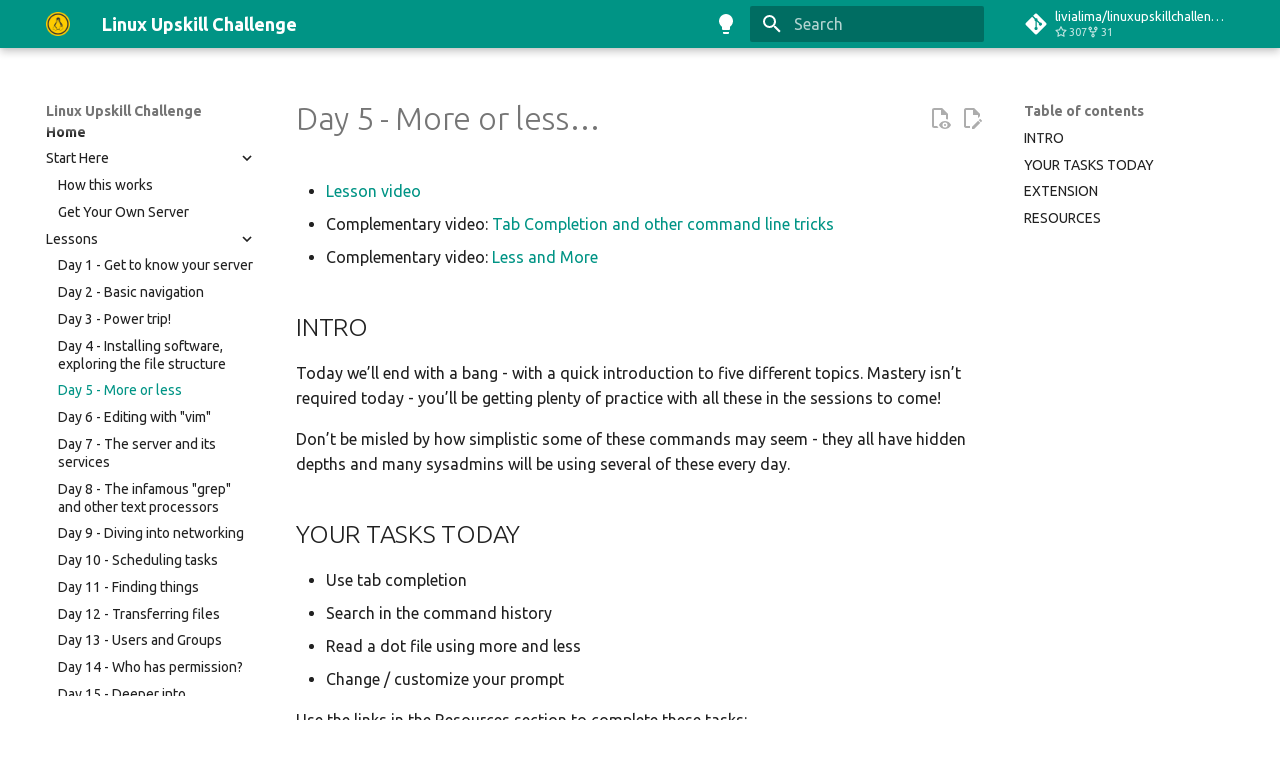

--- FILE ---
content_type: text/css; charset=utf-8
request_url: https://giscus.app/themes/cobalt.css
body_size: 429
content:
main{--color-prettylights-syntax-comment:#768390;--color-prettylights-syntax-constant:#6cb6ff;--color-prettylights-syntax-entity:#dcbdfb;--color-prettylights-syntax-storage-modifier-import:#adbac7;--color-prettylights-syntax-entity-tag:#8ddb8c;--color-prettylights-syntax-keyword:#f47067;--color-prettylights-syntax-string:#96d0ff;--color-prettylights-syntax-variable:#f69d50;--color-prettylights-syntax-brackethighlighter-unmatched:#e5534b;--color-prettylights-syntax-invalid-illegal-text:#cdd9e5;--color-prettylights-syntax-invalid-illegal-bg:#922323;--color-prettylights-syntax-carriage-return-text:#cdd9e5;--color-prettylights-syntax-carriage-return-bg:#ad2e2c;--color-prettylights-syntax-string-regexp:#8ddb8c;--color-prettylights-syntax-markup-list:#eac55f;--color-prettylights-syntax-markup-heading:#316dca;--color-prettylights-syntax-markup-italic:#adbac7;--color-prettylights-syntax-markup-bold:#adbac7;--color-prettylights-syntax-markup-deleted-text:#ffd8d3;--color-prettylights-syntax-markup-deleted-bg:#78191b;--color-prettylights-syntax-markup-inserted-text:#b4f1b4;--color-prettylights-syntax-markup-inserted-bg:#1b4721;--color-prettylights-syntax-markup-changed-text:#ffddb0;--color-prettylights-syntax-markup-changed-bg:#682d0f;--color-prettylights-syntax-markup-ignored-text:#adbac7;--color-prettylights-syntax-markup-ignored-bg:#255ab2;--color-prettylights-syntax-meta-diff-range:#dcbdfb;--color-prettylights-syntax-brackethighlighter-angle:#768390;--color-prettylights-syntax-sublimelinter-gutter-mark:#545d68;--color-prettylights-syntax-constant-other-reference-link:#96d0ff;--color-action-list-item-default-hover-bg:#909dab1f;--color-segmented-control-bg:#636e7b1a;--color-segmented-control-button-bg:#22272e;--color-segmented-control-button-selected-border:#636e7b;--color-btn-text:#adbac7;--color-btn-bg:#00182d;--color-btn-border:#cdd9e51a;--color-btn-shadow:0 0 #0000;--color-btn-inset-shadow:0 0 #0000;--color-btn-hover-bg:#043662;--color-btn-hover-border:#768390;--color-btn-active-bg:#3d444d;--color-btn-selected-bg:#002241;--color-btn-active-border:#0f1d2e;--color-btn-primary-text:#fff;--color-btn-primary-bg:#0678e1;--color-btn-primary-border:#cdd9e51a;--color-btn-primary-shadow:#00182d;--color-btn-primary-inset-shadow:0 0 #0000;--color-btn-primary-hover-bg:#046bcb;--color-btn-primary-hover-border:#cdd9e51a;--color-btn-primary-selected-bg:#6384b0;--color-btn-primary-selected-shadow:0 0 #0000;--color-btn-primary-disabled-text:#cdd9e580;--color-btn-primary-disabled-bg:#002241;--color-btn-primary-disabled-border:#cdd9e51a;--color-fg-default:#adbac7;--color-fg-muted:#768390;--color-fg-subtle:#545d68;--color-canvas-default:#002241;--color-canvas-overlay:#161b22;--color-canvas-inset:#00182d;--color-canvas-subtle:#043662;--color-border-default:#444c56;--color-border-muted:#373e47;--color-neutral-muted:#636e7b66;--color-accent-fg:#539bf5;--color-accent-emphasis:#316dca;--color-accent-muted:#4184e466;--color-accent-subtle:#388bfd26;--color-success-fg:#9c1212;--color-attention-fg:#c69026;--color-attention-muted:#ae7c1466;--color-attention-subtle:#ae7c1426;--color-danger-fg:#e5534b;--color-danger-muted:#e5534b66;--color-danger-subtle:#e5534b26;--color-primer-shadow-inset:0 0 #0000;--color-scale-gray-7:#002241;--color-scale-blue-8:#00182d;--color-social-reaction-bg-hover:var(--color-scale-gray-7);--color-social-reaction-bg-reacted-hover:var(--color-scale-blue-8)}.gsc-homepage-bg{background-color:#00182d}main .pagination-loader-container{background-image:url(https://github.com/images/modules/pulls/progressive-disclosure-line-dark.svg)}main .gsc-loading-image{background-image:url(https://github.githubassets.com/images/mona-loading-dimmed.gif)}

--- FILE ---
content_type: text/css; charset=utf-8
request_url: https://giscus.app/themes/cobalt.css
body_size: 691
content:
main{--color-prettylights-syntax-comment:#768390;--color-prettylights-syntax-constant:#6cb6ff;--color-prettylights-syntax-entity:#dcbdfb;--color-prettylights-syntax-storage-modifier-import:#adbac7;--color-prettylights-syntax-entity-tag:#8ddb8c;--color-prettylights-syntax-keyword:#f47067;--color-prettylights-syntax-string:#96d0ff;--color-prettylights-syntax-variable:#f69d50;--color-prettylights-syntax-brackethighlighter-unmatched:#e5534b;--color-prettylights-syntax-invalid-illegal-text:#cdd9e5;--color-prettylights-syntax-invalid-illegal-bg:#922323;--color-prettylights-syntax-carriage-return-text:#cdd9e5;--color-prettylights-syntax-carriage-return-bg:#ad2e2c;--color-prettylights-syntax-string-regexp:#8ddb8c;--color-prettylights-syntax-markup-list:#eac55f;--color-prettylights-syntax-markup-heading:#316dca;--color-prettylights-syntax-markup-italic:#adbac7;--color-prettylights-syntax-markup-bold:#adbac7;--color-prettylights-syntax-markup-deleted-text:#ffd8d3;--color-prettylights-syntax-markup-deleted-bg:#78191b;--color-prettylights-syntax-markup-inserted-text:#b4f1b4;--color-prettylights-syntax-markup-inserted-bg:#1b4721;--color-prettylights-syntax-markup-changed-text:#ffddb0;--color-prettylights-syntax-markup-changed-bg:#682d0f;--color-prettylights-syntax-markup-ignored-text:#adbac7;--color-prettylights-syntax-markup-ignored-bg:#255ab2;--color-prettylights-syntax-meta-diff-range:#dcbdfb;--color-prettylights-syntax-brackethighlighter-angle:#768390;--color-prettylights-syntax-sublimelinter-gutter-mark:#545d68;--color-prettylights-syntax-constant-other-reference-link:#96d0ff;--color-action-list-item-default-hover-bg:#909dab1f;--color-segmented-control-bg:#636e7b1a;--color-segmented-control-button-bg:#22272e;--color-segmented-control-button-selected-border:#636e7b;--color-btn-text:#adbac7;--color-btn-bg:#00182d;--color-btn-border:#cdd9e51a;--color-btn-shadow:0 0 #0000;--color-btn-inset-shadow:0 0 #0000;--color-btn-hover-bg:#043662;--color-btn-hover-border:#768390;--color-btn-active-bg:#3d444d;--color-btn-selected-bg:#002241;--color-btn-active-border:#0f1d2e;--color-btn-primary-text:#fff;--color-btn-primary-bg:#0678e1;--color-btn-primary-border:#cdd9e51a;--color-btn-primary-shadow:#00182d;--color-btn-primary-inset-shadow:0 0 #0000;--color-btn-primary-hover-bg:#046bcb;--color-btn-primary-hover-border:#cdd9e51a;--color-btn-primary-selected-bg:#6384b0;--color-btn-primary-selected-shadow:0 0 #0000;--color-btn-primary-disabled-text:#cdd9e580;--color-btn-primary-disabled-bg:#002241;--color-btn-primary-disabled-border:#cdd9e51a;--color-fg-default:#adbac7;--color-fg-muted:#768390;--color-fg-subtle:#545d68;--color-canvas-default:#002241;--color-canvas-overlay:#161b22;--color-canvas-inset:#00182d;--color-canvas-subtle:#043662;--color-border-default:#444c56;--color-border-muted:#373e47;--color-neutral-muted:#636e7b66;--color-accent-fg:#539bf5;--color-accent-emphasis:#316dca;--color-accent-muted:#4184e466;--color-accent-subtle:#388bfd26;--color-success-fg:#9c1212;--color-attention-fg:#c69026;--color-attention-muted:#ae7c1466;--color-attention-subtle:#ae7c1426;--color-danger-fg:#e5534b;--color-danger-muted:#e5534b66;--color-danger-subtle:#e5534b26;--color-primer-shadow-inset:0 0 #0000;--color-scale-gray-7:#002241;--color-scale-blue-8:#00182d;--color-social-reaction-bg-hover:var(--color-scale-gray-7);--color-social-reaction-bg-reacted-hover:var(--color-scale-blue-8)}.gsc-homepage-bg{background-color:#00182d}main .pagination-loader-container{background-image:url(https://github.com/images/modules/pulls/progressive-disclosure-line-dark.svg)}main .gsc-loading-image{background-image:url(https://github.githubassets.com/images/mona-loading-dimmed.gif)}